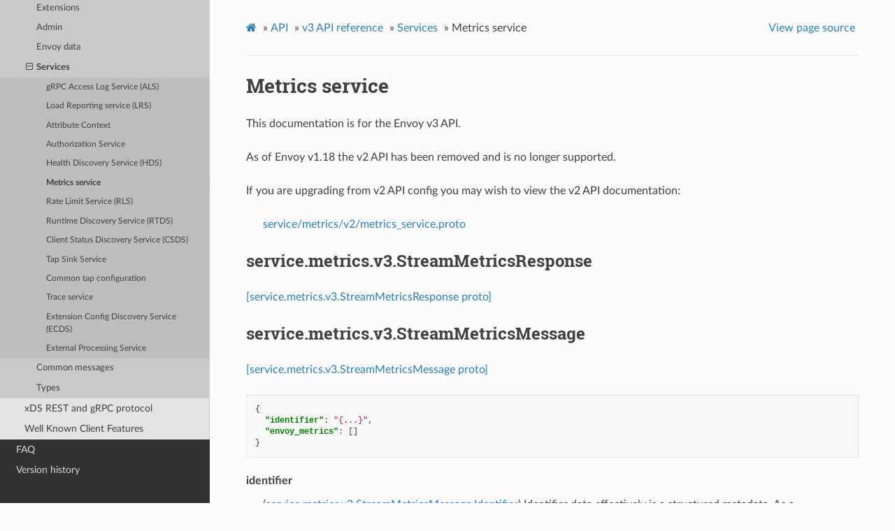

--- FILE ---
content_type: text/html; charset=UTF-8
request_url: https://www.envoyproxy.io/docs/envoy/v1.22.6/api-v3/service/metrics/v3/metrics_service.proto
body_size: 2757
content:
<!DOCTYPE html>
<html class="writer-html5" lang="en" >
<head>
  <meta charset="utf-8" />
  <meta name="viewport" content="width=device-width, initial-scale=1.0" />
  <title>Metrics service &mdash; envoy tag-v1.22.6 documentation</title>
      <link rel="stylesheet" href="../../../../_static/pygments.css" type="text/css" />
      <link rel="stylesheet" href="../../../../_static/css/envoy.css" type="text/css" />
      <link rel="stylesheet" href="../../../../_static/copybutton.css" type="text/css" />
      <link rel="stylesheet" href="../../../../_static/tabs.css" type="text/css" />
    <link rel="shortcut icon" href="../../../../_static/favicon.ico"/>
  <!--[if lt IE 9]>
    <script src="../../../../_static/js/html5shiv.min.js"></script>
  <![endif]-->
  
        <script data-url_root="../../../../" id="documentation_options" src="../../../../_static/documentation_options.js"></script>
        <script src="../../../../_static/jquery.js"></script>
        <script src="../../../../_static/underscore.js"></script>
        <script src="../../../../_static/doctools.js"></script>
        <script src="../../../../_static/clipboard.min.js"></script>
        <script src="../../../../_static/copybutton.js"></script>
    <script src="../../../../_static/js/theme.js"></script>
    <link rel="index" title="Index" href="../../../../genindex.html" />
    <link rel="search" title="Search" href="../../../../search.html" />
    <link rel="next" title="Rate Limit Service (RLS)" href="../../ratelimit/v3/rls.proto.html" />
    <link rel="prev" title="Health Discovery Service (HDS)" href="../../health/v3/hds.proto.html" /> 
</head>

<body class="wy-body-for-nav"> 
  <div class="wy-grid-for-nav">
    <nav data-toggle="wy-nav-shift" class="wy-nav-side">
      <div class="wy-side-scroll">
        <div class="wy-side-nav-search" >
            <a href='/docs/envoy/v1.22.6/'>
            <img src="../../../../_static/envoy-logo.png" class="logo" alt="Logo"/>
          </a>
              <div class="version">
                tag-v1.22.6
              </div>
<div role="search">
  <form id="rtd-search-form" class="wy-form" action="../../../../search.html" method="get">
    <input type="text" name="q" placeholder="Search docs" />
    <input type="hidden" name="check_keywords" value="yes" />
    <input type="hidden" name="area" value="default" />
  </form>
</div>
        </div><div class="wy-menu wy-menu-vertical" data-spy="affix" role="navigation" aria-label="Navigation menu">
              <ul class="current">
<li class="toctree-l1"><a class='reference internal' href='/docs/envoy/v1.22.6/about_docs'>About the documentation</a></li>
<li class="toctree-l1"><a class='reference internal' href='/docs/envoy/v1.22.6/intro/intro'>Introduction</a></li>
<li class="toctree-l1"><a class='reference internal' href='/docs/envoy/v1.22.6/start/start'>Getting Started</a></li>
<li class="toctree-l1"><a class='reference internal' href='/docs/envoy/v1.22.6/configuration/configuration'>Configuration reference</a></li>
<li class="toctree-l1"><a class='reference internal' href='/docs/envoy/v1.22.6/operations/operations'>Operations and administration</a></li>
<li class="toctree-l1"><a class='reference internal' href='/docs/envoy/v1.22.6/extending/extending'>Extending Envoy for custom use cases</a></li>
<li class="toctree-l1 current"><a class='reference internal' href='/docs/envoy/v1.22.6/api/api'>API</a><ul class="current">
<li class="toctree-l2"><a class='reference internal' href='/docs/envoy/v1.22.6/api/api_supported_versions'>Supported API versions</a></li>
<li class="toctree-l2 current"><a class='reference internal' href='/docs/envoy/v1.22.6/api-v3/api'>v3 API reference</a><ul class="current">
<li class="toctree-l3"><a class='reference internal' href='/docs/envoy/v1.22.6/api-v3/bootstrap/bootstrap'>Bootstrap</a></li>
<li class="toctree-l3"><a class='reference internal' href='/docs/envoy/v1.22.6/api-v3/listeners/listeners'>Listeners</a></li>
<li class="toctree-l3"><a class='reference internal' href='/docs/envoy/v1.22.6/api-v3/clusters/clusters'>Clusters</a></li>
<li class="toctree-l3"><a class='reference internal' href='/docs/envoy/v1.22.6/api-v3/http_routes/http_routes'>HTTP route management</a></li>
<li class="toctree-l3"><a class='reference internal' href='/docs/envoy/v1.22.6/api-v3/config/config'>Extensions</a></li>
<li class="toctree-l3"><a class='reference internal' href='/docs/envoy/v1.22.6/api-v3/admin/admin'>Admin</a></li>
<li class="toctree-l3"><a class='reference internal' href='/docs/envoy/v1.22.6/api-v3/data/data'>Envoy data</a></li>
<li class="toctree-l3 current"><a class='reference internal' href='/docs/envoy/v1.22.6/api-v3/service/service'>Services</a><ul class="current">
<li class="toctree-l4"><a class='reference internal' href='/docs/envoy/v1.22.6/api-v3/service/accesslog/v3/als.proto'>gRPC Access Log Service (ALS)</a></li>
<li class="toctree-l4"><a class='reference internal' href='/docs/envoy/v1.22.6/api-v3/service/load_stats/v3/lrs.proto'>Load Reporting service (LRS)</a></li>
<li class="toctree-l4"><a class='reference internal' href='/docs/envoy/v1.22.6/api-v3/service/auth/v3/attribute_context.proto'>Attribute Context</a></li>
<li class="toctree-l4"><a class='reference internal' href='/docs/envoy/v1.22.6/api-v3/service/auth/v3/external_auth.proto'>Authorization Service</a></li>
<li class="toctree-l4"><a class='reference internal' href='/docs/envoy/v1.22.6/api-v3/service/health/v3/hds.proto'>Health Discovery Service (HDS)</a></li>
<li class="toctree-l4 current"><a class="current reference internal" href="#">Metrics service</a></li>
<li class="toctree-l4"><a class='reference internal' href='/docs/envoy/v1.22.6/api-v3/service/ratelimit/v3/rls.proto'>Rate Limit Service (RLS)</a></li>
<li class="toctree-l4"><a class='reference internal' href='/docs/envoy/v1.22.6/api-v3/service/runtime/v3/rtds.proto'>Runtime Discovery Service (RTDS)</a></li>
<li class="toctree-l4"><a class='reference internal' href='/docs/envoy/v1.22.6/api-v3/service/status/v3/csds.proto'>Client Status Discovery Service (CSDS)</a></li>
<li class="toctree-l4"><a class='reference internal' href='/docs/envoy/v1.22.6/api-v3/service/tap/v3/tap.proto'>Tap Sink Service</a></li>
<li class="toctree-l4"><a class='reference internal' href='/docs/envoy/v1.22.6/api-v3/config/tap/v3/common.proto'>Common tap configuration</a></li>
<li class="toctree-l4"><a class='reference internal' href='/docs/envoy/v1.22.6/api-v3/service/trace/v3/trace_service.proto'>Trace service</a></li>
<li class="toctree-l4"><a class='reference internal' href='/docs/envoy/v1.22.6/api-v3/service/extension/v3/config_discovery.proto'>Extension Config Discovery Service (ECDS)</a></li>
<li class="toctree-l4"><a class='reference internal' href='/docs/envoy/v1.22.6/api-v3/service/ext_proc/v3/external_processor.proto'>External Processing Service</a></li>
</ul>
</li>
<li class="toctree-l3"><a class='reference internal' href='/docs/envoy/v1.22.6/api-v3/common_messages/common_messages'>Common messages</a></li>
<li class="toctree-l3"><a class='reference internal' href='/docs/envoy/v1.22.6/api-v3/types/types'>Types</a></li>
</ul>
</li>
<li class="toctree-l2"><a class='reference internal' href='/docs/envoy/v1.22.6/api-docs/xds_protocol'>xDS REST and gRPC protocol</a></li>
<li class="toctree-l2"><a class='reference internal' href='/docs/envoy/v1.22.6/api/client_features'>Well Known Client Features</a></li>
</ul>
</li>
<li class="toctree-l1"><a class='reference internal' href='/docs/envoy/v1.22.6/faq/overview'>FAQ</a></li>
<li class="toctree-l1"><a class='reference internal' href='/docs/envoy/v1.22.6/version_history/version_history'>Version history</a></li>
</ul>

        </div>
      </div>
    </nav>

    <section data-toggle="wy-nav-shift" class="wy-nav-content-wrap"><nav class="wy-nav-top" aria-label="Mobile navigation menu" >
          <i data-toggle="wy-nav-top" class="fa fa-bars"></i>
          <a href='/docs/envoy/v1.22.6/'>envoy</a>
      </nav>

      <div class="wy-nav-content">
        <div class="rst-content">
          <div role="navigation" aria-label="Page navigation">
  <ul class="wy-breadcrumbs">
      <li><a class='icon icon-home' href='/docs/envoy/v1.22.6/'></a> &raquo;</li>
          <li><a href='/docs/envoy/v1.22.6/api/api'>API</a> &raquo;</li>
          <li><a href='/docs/envoy/v1.22.6/api-v3/api'>v3 API reference</a> &raquo;</li>
          <li><a href='/docs/envoy/v1.22.6/api-v3/service/service'>Services</a> &raquo;</li>
      <li>Metrics service</li>
      <li class="wy-breadcrumbs-aside">
            <a href="../../../../_sources/api-v3/service/metrics/v3/metrics_service.proto.rst.txt" rel="nofollow"> View page source</a>
      </li>
  </ul>
  <hr/>
</div>
          <div role="main" class="document" itemscope="itemscope" itemtype="http://schema.org/Article">
           <div itemprop="articleBody">
             
  <div class="section" id="metrics-service">
<span id="envoy-v3-api-file-envoy-service-metrics-v3-metrics-service-proto"></span><h1>Metrics service<a class="headerlink" href="#metrics-service" title="Permalink to this headline">¶</a></h1>
<p>This documentation is for the Envoy v3 API.</p>
<p>As of Envoy v1.18 the v2 API has been removed and is no longer supported.</p>
<p>If you are upgrading from v2 API config you may wish to view the v2 API documentation:</p>
<blockquote>
<div><p><a class='reference external' href='https://www.envoyproxy.io/docs/envoy/v1.17.4/api-v2/service/metrics/v2/metrics_service.proto#envoy-api-file-envoy-service-metrics-v2-metrics-service-proto' title='(in envoy vtag-v1.17.4)'><span class="xref std std-ref">service/metrics/v2/metrics_service.proto</span></a></p>
</div></blockquote>
<div class="section" id="service-metrics-v3-streammetricsresponse">
<span id="envoy-v3-api-msg-service-metrics-v3-streammetricsresponse"></span><h2>service.metrics.v3.StreamMetricsResponse<a class="headerlink" href="#service-metrics-v3-streammetricsresponse" title="Permalink to this headline">¶</a></h2>
<p><a class="reference external" href="https://github.com/envoyproxy/envoy/blob/v1.22.6/api/envoy/service/metrics/v3/metrics_service.proto#L30">[service.metrics.v3.StreamMetricsResponse proto]</a></p>
</div>
<div class="section" id="service-metrics-v3-streammetricsmessage">
<span id="envoy-v3-api-msg-service-metrics-v3-streammetricsmessage"></span><h2>service.metrics.v3.StreamMetricsMessage<a class="headerlink" href="#service-metrics-v3-streammetricsmessage" title="Permalink to this headline">¶</a></h2>
<p><a class="reference external" href="https://github.com/envoyproxy/envoy/blob/v1.22.6/api/envoy/service/metrics/v3/metrics_service.proto#L35">[service.metrics.v3.StreamMetricsMessage proto]</a></p>
<div class="highlight-json notranslate"><div class="highlight"><pre><span></span><span class="p">{</span><span class="w"></span>
<span class="w">  </span><span class="nt">&quot;identifier&quot;</span><span class="p">:</span><span class="w"> </span><span class="s2">&quot;{...}&quot;</span><span class="p">,</span><span class="w"></span>
<span class="w">  </span><span class="nt">&quot;envoy_metrics&quot;</span><span class="p">:</span><span class="w"> </span><span class="p">[]</span><span class="w"></span>
<span class="p">}</span><span class="w"></span>
</pre></div>
</div>
<dl class="simple" id="envoy-v3-api-field-service-metrics-v3-streammetricsmessage-identifier">
<dt>identifier</dt><dd><p>(<a class="reference internal" href="#envoy-v3-api-msg-service-metrics-v3-streammetricsmessage-identifier"><span class="std std-ref">service.metrics.v3.StreamMetricsMessage.Identifier</span></a>) Identifier data effectively is a structured metadata. As a performance optimization this will
only be sent in the first message on the stream.</p>
</dd>
</dl>
<dl class="simple" id="envoy-v3-api-field-service-metrics-v3-streammetricsmessage-envoy-metrics">
<dt>envoy_metrics</dt><dd><p>(<strong>repeated</strong> .io.prometheus.client.MetricFamily) A list of metric entries</p>
</dd>
</dl>
</div>
<div class="section" id="service-metrics-v3-streammetricsmessage-identifier">
<span id="envoy-v3-api-msg-service-metrics-v3-streammetricsmessage-identifier"></span><h2>service.metrics.v3.StreamMetricsMessage.Identifier<a class="headerlink" href="#service-metrics-v3-streammetricsmessage-identifier" title="Permalink to this headline">¶</a></h2>
<p><a class="reference external" href="https://github.com/envoyproxy/envoy/blob/v1.22.6/api/envoy/service/metrics/v3/metrics_service.proto#L39">[service.metrics.v3.StreamMetricsMessage.Identifier proto]</a></p>
<div class="highlight-json notranslate"><div class="highlight"><pre><span></span><span class="p">{</span><span class="w"></span>
<span class="w">  </span><span class="nt">&quot;node&quot;</span><span class="p">:</span><span class="w"> </span><span class="s2">&quot;{...}&quot;</span><span class="w"></span>
<span class="p">}</span><span class="w"></span>
</pre></div>
</div>
<dl class="simple" id="envoy-v3-api-field-service-metrics-v3-streammetricsmessage-identifier-node">
<dt>node</dt><dd><p>(<a class='reference internal' href='/docs/envoy/v1.22.6/api-v3/config/core/v3/base.proto#envoy-v3-api-msg-config-core-v3-node'><span class="std std-ref">config.core.v3.Node</span></a>, <em>REQUIRED</em>) The node sending metrics over the stream.</p>
</dd>
</dl>
</div>
</div>


           </div>
          </div>
          <footer><div class="rst-footer-buttons" role="navigation" aria-label="Footer">
        <a accesskey='p' class='btn btn-neutral float-left' href='/docs/envoy/v1.22.6/api-v3/service/health/v3/hds.proto' rel='prev' title='Health Discovery Service (HDS)'><span class="fa fa-arrow-circle-left" aria-hidden="true"></span> Previous</a>
        <a accesskey='n' class='btn btn-neutral float-right' href='/docs/envoy/v1.22.6/api-v3/service/ratelimit/v3/rls.proto' rel='next' title='Rate Limit Service (RLS)'>Next <span class="fa fa-arrow-circle-right" aria-hidden="true"></span></a>
    </div>

  <hr/>

  <div role="contentinfo">
    <p>&#169; Copyright 2016-2022, Envoy Project Authors.</p>
  </div>

  Built with <a href="https://www.sphinx-doc.org/">Sphinx</a> using a
    <a href="https://github.com/readthedocs/sphinx_rtd_theme">theme</a>
    provided by <a href="https://readthedocs.org">Read the Docs</a>.
   

</footer>
        </div>
      </div>
    </section>
  </div>
  <script>
      jQuery(function () {
          SphinxRtdTheme.Navigation.enable(true);
      });
  </script> 

</body>
</html>